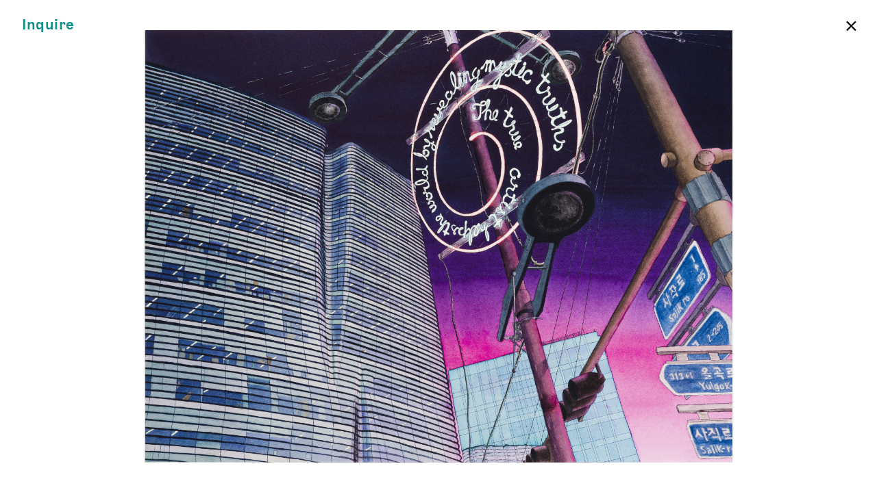

--- FILE ---
content_type: text/html; charset=UTF-8
request_url: https://jamesfuentes.online/seob-kim/neon-12
body_size: 2152
content:

<!DOCTYPE html>
<html lang="en">
<head>
  <meta charset="UTF-8">
  <meta name="viewport" content="width=device-width, initial-scale=1.0, maximum-scale=1.0">
  <meta name="description" content="Founded in 2007 on the Lower East Side, James Fuentes is a contemporary art gallery that presents emerging, mid-career, and established artists and seeks to contextualize their work within a broader cultural and historical context. The gallery represents artists working across all media, including film, video, sound, performance, painting, sculpture, new media, and installation. Our interdisciplinary approach highlights the social and cross-generational diversity of the artists we work with and the historical significance of their work.">
  <meta http-equiv="X-UA-Compatible" content="ie=edge">
  <title>James Fuentes Online | Neon #12</title>
  <meta property="og:title" content="James Fuentes Online | Neon #12" />
  <meta property="og:type" content="art" />
  <meta property="og:url" content="https://jamesfuentes.online/seob-kim/neon-12" />
  <meta property="og:image" content="- 22_09_seobkim_drawings_07.jpg" />
  <script src="https://ajax.googleapis.com/ajax/libs/jquery/3.4.1/jquery.min.js"></script>
  <link rel="icon" href="https://jamesfuentes.online/favicon.ico" type="image/ico" sizes="16x16">
  <link href="https://jamesfuentes.online/assets/css/bundle.css?v=060922" rel="stylesheet">  <script src="https://jamesfuentes.online/assets/js/bundle.js"></script>  <!-- <script src='/ovc/counter.js'></script> -->
  <script src='/chat/chat.js'></script>
  <!-- Global site tag (gtag.js) - Google Analytics -->
  <script async src="https://www.googletagmanager.com/gtag/js?id=UA-164231429-1"></script>
  <script>
    window.dataLayer = window.dataLayer || [];
    function gtag(){dataLayer.push(arguments);}
    gtag('js', new Date());
    gtag('config', 'UA-164231429-1');
  </script>
</head>
<body class="artwork">

  <header>
          <a class="inquire" href="../works/neon-12" data-modal="inquire" data-title="Neon #12" data-artist="Seob Kim" data-exhibition="Seob Kim" data-exurl="https://jamesfuentes.online/seob-kim">Inquire</a>
      <div class="close light">
        <a href="https://jamesfuentes.online/seob-kim">×</a>
      </div>
      </header>

  <div id="grid">
    <div class="inner">
      <div class="col"></div>
      <div class="col"></div>
      <div class="col"></div>
      <div class="col"></div>
      <div class="col"></div>
      <div class="col"></div>
      <div class="col"></div>
      <div class="col"></div>
    </div>
  </div>


<div id="container">

  <section class="detail top">
    <figure>
      <img alt="" src="https://jamesfuentes.online/media/pages/seob-kim/neon-12/4945792ac0-1664653793/22-09-seobkim-drawings-07-1440x-q90.jpg">
    </figure>
          <figcaption class="label light">
                  <span class="medium">Seob Kim</span><br />
                <em>Neon #12</em><br />
        2022<br />
                  <p>Ink, gouache, and watercolor on Saunders Waterford paper</p>                  19.75 &times; 27.125 in (50  &times; 69 cm)
                      </figcaption>
      </section>

  
  
  <div class="column_wrapper">
    
      </div>

</div>

<div class="modal" id="inquire_modal" aria-hidden="true">
  <div id="inquire_header">
  <div class="logotype">
    <a href="https://jamesfuentes.online"><span class="upper">James Fuentes</span> Online</a>
  </div>
  <div class="close light">
    <a href="#">×</a>
  </div>
</div>
<div id="form_wrapper">
  <div id="work">

  </div>
  <div id="form">
    <div class="upper heading">Inquiry Form</div>
              <form method="POST" action="https://jamesfuentes.online/seob-kim/neon-12" id="inquiry">
          <div class="name row">
            <input type="text" name="firstname" id="FNAME" placeholder="FIRST NAME" value="">
            <input type="text" name="lastname" id="LNAME" placeholder="LAST NAME" value="">
          </div>
          <input type="text" name="email" id="EMAIL" placeholder="EMAIL"  value="" required>
          <input type="hidden" name="artworkcaption" id="artworkcaption" value="">
          <input type="hidden" name="artworkurl" id="artworkurl" value="">
          <input type="hidden" name="artwork" id="artwork" value="">
          <input type="hidden" name="artist" id="artist" value="">
          <input type="hidden" name="exhibition" id="exhibition" value="">
          <textarea name="note" id="note" placeholder="NOTE (OPTIONAL)" value=""></textarea>
          <input type="hidden" name="csrf_token" value="71ebd1739fdd1313d93aef6394d4f0d4ba96ae195f523e89fabd1b625016016d">          <input type="text" name="website" class="uniform__potty" tabindex="-1" autocomplete="off">          <button type="button" name="submit" id="submit" value="Submit">Submit</button>
      </form>
      </div>
</div>
</div>

  <footer>
    <div id="chat" class="closed fixed">
  <div class="visitor_msg" id="ovc">
  </div>
  <div class="message_area">
    <div id="chat_area">
    </div>
    <div class="message close light" role="button">
      <a href="#">×</a>
    </div>
    <form id="send_message_area">
      <textarea class="light" id="send_msg" maxlength="60" placeholder="Type here …" rows="1"></textarea>
      <button type="button" value="submit">
        Send
      </button>
    </form>
  </div>
  <!-- <div class="enter" role="button">
    <a href="#">Enter Chat Room</a>
  </div> -->
  <div class="minimize close light" role="button">
    <a href="#">×</a>
  </div>
  <div class="expand_chat" role="button">
    <a href="#">Chat Room</a>
  </div>
  <form id="username">
    <input id="name" type="text" name="username" maxlength="14" placeholder="Enter a username" required>
    <div class="cancel" role="button">
      <a class="light" href="#">×</a>
    </div>
    <button type="button" value="submit">
      Enter
    </button>
  </form>
</div>
  </footer>
  <!-- <script src="http://localhost:35729/livereload.js"></script> -->
</body>
</html>


--- FILE ---
content_type: text/css
request_url: https://jamesfuentes.online/assets/css/bundle.css?v=060922
body_size: 16134
content:
/* Document
 * ========================================================================== */

/**
 * Add border box sizing in all browsers (opinionated).
 */

*,
::before,
::after {
  box-sizing: border-box;
}

/**
 * 1. Add text decoration inheritance in all browsers (opinionated).
 * 2. Add vertical alignment inheritance in all browsers (opinionated).
 */

::before,
::after {
  text-decoration: inherit; /* 1 */
  vertical-align: inherit; /* 2 */
}

/**
 * 1. Use the default cursor in all browsers (opinionated).
 * 2. Change the line height in all browsers (opinionated).
 * 3. Use a 4-space tab width in all browsers (opinionated).
 * 4. Remove the grey highlight on links in iOS (opinionated).
 * 5. Prevent adjustments of font size after orientation changes in
 *    IE on Windows Phone and in iOS.
 * 6. Breaks words to prevent overflow in all browsers (opinionated).
 */

html {
  cursor: default; /* 1 */
  line-height: 1.5; /* 2 */
  -moz-tab-size: 4; /* 3 */
  tab-size: 4; /* 3 */
  -webkit-tap-highlight-color: transparent /* 4 */;
  -ms-text-size-adjust: 100%; /* 5 */
  -webkit-text-size-adjust: 100%; /* 5 */
  word-break: break-word; /* 6 */
}

/* Sections
 * ========================================================================== */

/**
 * Remove the margin in all browsers (opinionated).
 */

body {
  margin: 0;
}

/**
 * Correct the font size and margin on `h1` elements within `section` and
 * `article` contexts in Chrome, Edge, Firefox, and Safari.
 */

h1 {
  font-size: 2em;
  margin: 0.67em 0;
}

/* Grouping content
 * ========================================================================== */

/**
 * Remove the margin on nested lists in Chrome, Edge, IE, and Safari.
 */

dl dl,
dl ol,
dl ul,
ol dl,
ul dl {
  margin: 0;
}

/**
 * Remove the margin on nested lists in Edge 18- and IE.
 */

ol ol,
ol ul,
ul ol,
ul ul {
  margin: 0;
}

/**
 * 1. Add the correct sizing in Firefox.
 * 2. Show the overflow in Edge 18- and IE.
 */

hr {
  height: 0; /* 1 */
  overflow: visible; /* 2 */
}

/**
 * Add the correct display in IE.
 */

main {
  display: block;
}

/**
 * Remove the list style on navigation lists in all browsers (opinionated).
 */

nav ol,
nav ul {
  list-style: none;
  padding: 0;
}

/**
 * 1. Correct the inheritance and scaling of font size in all browsers.
 * 2. Correct the odd `em` font sizing in all browsers.
 */

pre {
  font-family: monospace, monospace; /* 1 */
  font-size: 1em; /* 2 */
}

/* Text-level semantics
 * ========================================================================== */

/**
 * Remove the gray background on active links in IE 10.
 */

a {
  background-color: transparent;
}

/**
 * Add the correct text decoration in Edge 18-, IE, and Safari.
 */

abbr[title] {
  text-decoration: underline;
  text-decoration: underline dotted;
}

/**
 * Add the correct font weight in Chrome, Edge, and Safari.
 */

b,
strong {
  font-weight: bolder;
}

/**
 * 1. Correct the inheritance and scaling of font size in all browsers.
 * 2. Correct the odd `em` font sizing in all browsers.
 */

code,
kbd,
samp {
  font-family: monospace, monospace; /* 1 */
  font-size: 1em; /* 2 */
}

/**
 * Add the correct font size in all browsers.
 */

small {
  font-size: 80%;
}

/* Embedded content
 * ========================================================================== */

/*
 * Change the alignment on media elements in all browsers (opinionated).
 */

audio,
canvas,
iframe,
img,
svg,
video {
  vertical-align: middle;
}

/**
 * Add the correct display in IE 9-.
 */

audio,
video {
  display: inline-block;
}

/**
 * Add the correct display in iOS 4-7.
 */

audio:not([controls]) {
  display: none;
  height: 0;
}

/**
 * Remove the border on iframes in all browsers (opinionated).
 */

iframe {
  border-style: none;
}

/**
 * Remove the border on images within links in IE 10-.
 */

img {
  border-style: none;
}

/**
 * Change the fill color to match the text color in all browsers (opinionated).
 */

svg:not([fill]) {
  fill: currentColor;
}

/**
 * Hide the overflow in IE.
 */

svg:not(:root) {
  overflow: hidden;
}

/* Tabular data
 * ========================================================================== */

/**
 * Collapse border spacing in all browsers (opinionated).
 */

table {
  border-collapse: collapse;
}

/* Forms
 * ========================================================================== */

/**
 * Remove the margin on controls in Safari.
 */

button,
input,
select {
  margin: 0;
}

/**
 * 1. Show the overflow in IE.
 * 2. Remove the inheritance of text transform in Edge 18-, Firefox, and IE.
 */

button {
  overflow: visible; /* 1 */
  text-transform: none; /* 2 */
}

/**
 * Correct the inability to style buttons in iOS and Safari.
 */

button,
[type="button"],
[type="reset"],
[type="submit"] {
  -webkit-appearance: button;
}

/**
 * 1. Change the inconsistent appearance in all browsers (opinionated).
 * 2. Correct the padding in Firefox.
 */

fieldset {
  border: 1px solid #a0a0a0; /* 1 */
  padding: 0.35em 0.75em 0.625em; /* 2 */
}

/**
 * Show the overflow in Edge 18- and IE.
 */

input {
  overflow: visible;
}

/**
 * 1. Correct the text wrapping in Edge 18- and IE.
 * 2. Correct the color inheritance from `fieldset` elements in IE.
 */

legend {
  color: inherit; /* 2 */
  display: table; /* 1 */
  max-width: 100%; /* 1 */
  white-space: normal; /* 1 */
}

/**
 * 1. Add the correct display in Edge 18- and IE.
 * 2. Add the correct vertical alignment in Chrome, Edge, and Firefox.
 */

progress {
  display: inline-block; /* 1 */
  vertical-align: baseline; /* 2 */
}

/**
 * Remove the inheritance of text transform in Firefox.
 */

select {
  text-transform: none;
}

/**
 * 1. Remove the margin in Firefox and Safari.
 * 2. Remove the default vertical scrollbar in IE.
 * 3. Change the resize direction in all browsers (opinionated).
 */

textarea {
  margin: 0; /* 1 */
  overflow: auto; /* 2 */
  resize: vertical; /* 3 */
}

/**
 * Remove the padding in IE 10-.
 */

[type="checkbox"],
[type="radio"] {
  padding: 0;
}

/**
 * 1. Correct the odd appearance in Chrome, Edge, and Safari.
 * 2. Correct the outline style in Safari.
 */

[type="search"] {
  -webkit-appearance: textfield; /* 1 */
  outline-offset: -2px; /* 2 */
}

/**
 * Correct the cursor style of increment and decrement buttons in Safari.
 */

::-webkit-inner-spin-button,
::-webkit-outer-spin-button {
  height: auto;
}

/**
 * Correct the text style of placeholders in Chrome, Edge, and Safari.
 */

::-webkit-input-placeholder {
  color: inherit;
  opacity: 0.54;
}

/**
 * Remove the inner padding in Chrome, Edge, and Safari on macOS.
 */

::-webkit-search-decoration {
  -webkit-appearance: none;
}

/**
 * 1. Correct the inability to style upload buttons in iOS and Safari.
 * 2. Change font properties to `inherit` in Safari.
 */

::-webkit-file-upload-button {
  -webkit-appearance: button; /* 1 */
  font: inherit; /* 2 */
}

/**
 * Remove the inner border and padding of focus outlines in Firefox.
 */

::-moz-focus-inner {
  border-style: none;
  padding: 0;
}

/**
 * Restore the focus outline styles unset by the previous rule in Firefox.
 */

:-moz-focusring {
  outline: 1px dotted ButtonText;
}

/**
 * Remove the additional :invalid styles in Firefox.
 */

:-moz-ui-invalid {
  box-shadow: none;
}

/* Interactive
 * ========================================================================== */

/*
 * Add the correct display in Edge 18- and IE.
 */

details {
  display: block;
}

/*
 * Add the correct styles in Edge 18-, IE, and Safari.
 */

dialog {
  background-color: white;
  border: solid;
  color: black;
  display: block;
  height: -moz-fit-content;
  height: -webkit-fit-content;
  height: fit-content;
  left: 0;
  margin: auto;
  padding: 1em;
  position: absolute;
  right: 0;
  width: -moz-fit-content;
  width: -webkit-fit-content;
  width: fit-content;
}

dialog:not([open]) {
  display: none;
}

/*
 * Add the correct display in all browsers.
 */

summary {
  display: list-item;
}

/* Scripting
 * ========================================================================== */

/**
 * Add the correct display in IE 9-.
 */

canvas {
  display: inline-block;
}

/**
 * Add the correct display in IE.
 */

template {
  display: none;
}

/* User interaction
 * ========================================================================== */

/*
 * 1. Remove the tapping delay in IE 10.
 * 2. Remove the tapping delay on clickable elements
      in all browsers (opinionated).
 */

a,
area,
button,
input,
label,
select,
summary,
textarea,
[tabindex] {
  -ms-touch-action: manipulation; /* 1 */
  touch-action: manipulation; /* 2 */
}

/**
 * Add the correct display in IE 10-.
 */

[hidden] {
  display: none;
}

/* Accessibility
 * ========================================================================== */

/**
 * Change the cursor on busy elements in all browsers (opinionated).
 */

[aria-busy="true"] {
  cursor: progress;
}

/*
 * Change the cursor on control elements in all browsers (opinionated).
 */

[aria-controls] {
  cursor: pointer;
}

/*
 * Change the cursor on disabled, not-editable, or otherwise
 * inoperable elements in all browsers (opinionated).
 */

[aria-disabled="true"],
[disabled] {
  cursor: not-allowed;
}

/*
 * Change the display on visually hidden accessible elements
 * in all browsers (opinionated).
 */

[aria-hidden="false"][hidden] {
  display: initial;
}

[aria-hidden="false"][hidden]:not(:focus) {
  clip: rect(0, 0, 0, 0);
  position: absolute;
}

/**
 * Use the default user interface font in all browsers (opinionated).
 */

html {
  font-family:
    system-ui,
    /* macOS 10.11-10.12 */ -apple-system,
    /* Windows 6+ */ "Segoe UI",
    /* Android 4+ */ "Roboto",
    /* Ubuntu 10.10+ */ "Ubuntu",
    /* Gnome 3+ */ "Cantarell",
    /* KDE Plasma 5+ */ "Noto Sans",
    /* fallback */ sans-serif,
    /* macOS emoji */ "Apple Color Emoji",
    /* Windows emoji */ "Segoe UI Emoji",
    /* Windows emoji */ "Segoe UI Symbol",
    /* Linux emoji */ "Noto Color Emoji";
}

/**
 * Use the default monospace user interface font in all browsers (opinionated).
 */

code,
kbd,
samp,
pre {
  font-family:
    /* macOS 10.10+ */ "Menlo",
    /* Windows 6+ */ "Consolas",
    /* Android 4+ */ "Roboto Mono",
    /* Ubuntu 10.10+ */ "Ubuntu Monospace",
    /* KDE Plasma 5+ */ "Noto Mono",
    /* KDE Plasma 4+ */ "Oxygen Mono",
    /* Linux/OpenOffice fallback */ "Liberation Mono",
    /* fallback */ monospace,
    /* macOS emoji */ "Apple Color Emoji",
    /* Windows emoji */ "Segoe UI Emoji",
    /* Windows emoji */ "Segoe UI Symbol",
    /* Linux emoji */ "Noto Color Emoji";
}

/**
 * 1. Change the inconsistent appearance in all browsers (opinionated).
 * 2. Add typography inheritance in all browsers (opinionated).
 */

button,
input,
select,
textarea {
  background-color: transparent; /* 1 */
  border: 1px solid WindowFrame; /* 1 */
  color: inherit; /* 1 */
  font: inherit; /* 2 */
  letter-spacing: inherit; /* 2 */
  padding: 0.25em 0.375em; /* 1 */
}

/**
 * Change the inconsistent appearance in all browsers (opinionated).
 */

select {
  -moz-appearance: none;
  -webkit-appearance: none;
  background: url("data:image/svg+xml;charset=utf-8,%3Csvg xmlns='http://www.w3.org/2000/svg' width='16' height='4'%3E%3Cpath d='M4 0h6L7 4'/%3E%3C/svg%3E") no-repeat right center / 1em;
  border-radius: 0;
  padding-right: 1em;
}

/**
 * Change the inconsistent appearance in IE (opinionated).
 */

::-ms-expand {
  display: none;
}

/**
 * Correct the inconsistent appearance in IE (opinionated).
 */

:-ms-input-placeholder {
  color: rgba(0, 0, 0, 0.54);
}

#grid{position:fixed;z-index:10001;top:0;left:0;padding:1.25rem 1.5rem;pointer-events:none;display:none}#grid.show{display:block}#grid .inner{padding:0 1.5rem;display:-webkit-box;display:-webkit-flex;display:-ms-flexbox;display:flex;border-top:1px solid #ff0;border-right:1px solid #ff0;border-left:1px solid #ff0}#grid .col{-webkit-box-orient:vertical;-webkit-box-direction:normal;-webkit-flex-direction:column;-ms-flex-direction:column;flex-direction:column;border-right:1px solid red;border-left:1px solid red;height:100vh;width:calc(10.237vw - .61422rem);margin-right:calc(2.586vw - .15516rem)}#grid .col:last-of-type{margin-right:0}@font-face{font-family:Marfa;font-style:normal;font-weight:400;src:url(/../fonts/MarfaPre-Medium.woff);src:url(/../fonts/MarfaPre-Medium.woff2)}@font-face{font-family:Marfa;font-style:italic;font-weight:400;src:url(/../fonts/MarfaPre-MediumItalic.woff);src:url(/../fonts/MarfaPre-MediumItalic.woff2)}@font-face{font-family:Marfa-Light;font-style:normal;font-weight:400;src:url(/../fonts/MarfaPre-Light.woff);src:url(/../fonts/MarfaPre-Light.woff2)}@font-face{font-family:Marfa-Light;font-style:italic;font-weight:400;src:url(/../fonts/MarfaPre-LightItalic.woff);src:url(/../fonts/MarfaPre-LightItalic.woff2)}@font-face{font-family:MOD;font-style:normal;font-weight:400;src:url(/../fonts/james_fontes-MOD_web.woff);src:url(/../fonts/james_fontes-MOD_web.woff2)}@font-face{font-family:Amsterdam;font-style:normal;font-weight:400;src:url(/../fonts/amsterdam-webfont.woff);src:url(/../fonts/amsterdam-webfont.woff2)}body,html{font-size:21px;line-height:1.25rem;font-family:Marfa,arial,sans-serif}h1{font-size:1rem;font-weight:400;text-transform:uppercase;margin:0 auto 1.25rem;text-align:center}::-moz-selection{color:#0e8f87;background:#000}::selection{color:#0e8f87;background:#000}strong{font-family:Marfa,sans-serif;font-weight:400}a{text-decoration:none;color:#000;-webkit-transition:color .2s ease-in-out,background-color .2s ease-in-out,opacity .2s ease-in-out,text-shadow .2s ease-in-out,-webkit-box-shadow .2s ease-in-out,-webkit-filter .2s ease-in-out;transition:color .2s ease-in-out,background-color .2s ease-in-out,opacity .2s ease-in-out,text-shadow .2s ease-in-out,-webkit-box-shadow .2s ease-in-out,-webkit-filter .2s ease-in-out;-o-transition:color .2s ease-in-out,background-color .2s ease-in-out,opacity .2s ease-in-out,box-shadow .2s ease-in-out,text-shadow .2s ease-in-out,filter .2s ease-in-out;transition:color .2s ease-in-out,background-color .2s ease-in-out,opacity .2s ease-in-out,box-shadow .2s ease-in-out,text-shadow .2s ease-in-out,filter .2s ease-in-out;transition:color .2s ease-in-out,background-color .2s ease-in-out,opacity .2s ease-in-out,box-shadow .2s ease-in-out,text-shadow .2s ease-in-out,filter .2s ease-in-out,-webkit-box-shadow .2s ease-in-out,-webkit-filter .2s ease-in-out}a:hover{text-shadow:.15rem .15rem .15rem rgba(68,68,68,.6)}a.linkarea:hover{text-shadow:none}p{font-family:Marfa-Light,sans-serif}.d-none{display:none}.title,.upper{text-transform:uppercase}.medium{font-family:Marfa,sans-serif}.light{font-family:Marfa-Light,sans-serif}.hide,.mobile{display:none!important}.hidden{opacity:0}.inquire{color:#0e8f87}.close{position:absolute;right:1.25rem;line-height:1;font-size:1.55rem}.upcoming{color:#000}.countdown{height:1rem}ul.exhibitions{padding:0}ul.exhibitions li{list-style:none}button:focus,input:focus{outline:none}@media (max-device-width:992px)and (-webkit-min-device-pixel-ratio:2),only screen and (max-width:768px){body,html{font-size:14px}.desktop{display:none!important}.mobile{display:inherit}.close{line-height:.75}}.noscroll{overflow:hidden}#container img{opacity:0;-webkit-transition:opacity .3s ease-in-out;-o-transition:opacity .3s ease-in-out;transition:opacity .3s ease-in-out}#container img.loaded{opacity:1}#container section{padding:1.25rem 1.5rem 0}#container section.introduction{padding-bottom:0}#container section.works{padding-top:5rem}#inquire_header,header{border-bottom:3px solid #0e8f87;padding:1.25rem 1.5rem 0;line-height:1;letter-spacing:.02rem;overflow:hidden}#inquire_header.open,header.open{padding-bottom:0}#inquire_header .logolink,header .logolink{display:none}#inquire_header .contact,header .contact{position:absolute;right:1.5rem;top:1.25rem}#inquire_header .contact .close,header .contact .close{right:0;top:-3px}#inquire_header .contact a,header .contact a{color:#0e8f87}#inquire_header .contact_info,header .contact_info{opacity:0;margin-top:1.25rem;width:100vw;padding:1.25rem 1.5rem 0;border-top:3px solid #0e8f87;color:#0e8f87;margin-left:-1.5rem;-webkit-transition:opacity .3s ease-in-out;-o-transition:opacity .3s ease-in-out;transition:opacity .3s ease-in-out}#inquire_header .contact_info.open,header .contact_info.open{opacity:1}#inquire_header .contact_info p,header .contact_info p{line-height:1.2;margin-top:0;margin-bottom:1.25rem}#inquire_header .contact_info a,header .contact_info a{color:#0e8f87;font-family:Marfa,sans-serif}#inquire_header .contact_info .banner,header .contact_info .banner{margin-left:-1.5rem;width:100vw;overflow:hidden}#inquire_header{padding-bottom:1.25rem}@media (max-device-width:992px)and (-webkit-min-device-pixel-ratio:2),only screen and (max-width:768px){#inquire_header,header{padding-bottom:1.25rem;border-bottom:2px solid #0e8f87}#inquire_header .contact,#inquire_header .contact_info,header .contact,header .contact_info{display:none}}#container section.footer{padding:0;color:#0e8f87}#container section.footer a{color:#0e8f87}#container section.footer div{padding:1.25rem 1.5rem}#container section.footer h1,#container section.footer ul{padding:0 1.5rem}#container section.footer ul{margin:0}#container section.footer ul li{padding:0 0 1.25rem}#container section.footer .contact_info{padding-top:6rem;padding-bottom:0}#container section.footer .exhibitions_footer{position:absolute;bottom:0;padding:1.5rem 0 0}#container section.footer .exhibitions_footer h1,#container section.footer .exhibitions_footer ul{-webkit-transition:opacity .3s ease-in-out;-o-transition:opacity .3s ease-in-out;transition:opacity .3s ease-in-out;opacity:0}#container section.footer .exhibitions_footer.open *{opacity:1}#container section.footer .exhibitions_footer ul.past{-webkit-columns:2;-moz-columns:2;column-count:2;-webkit-column-fill:balance;-moz-column-fill:balance;column-fill:balance;-webkit-column-gap:1.25rem;-moz-column-gap:1.25rem;column-gap:1.25rem}#container section.footer .exhibitions_footer ul.past li{display:inline-block;width:100%}#container section.footer .exhibitions_footer .banner_link,#container section.footer .exhibitions_footer .banner_link a{opacity:1}.banner{padding:0!important;border-top:3px solid #0e8f87;text-align:center}.banner .banner_link{text-align:center;padding:1.25rem 1.5rem;float:left;width:50vw}.banner .banner_link:nth-child(2n){border-left:3px solid #0e8f87}.banner .banner_link.full{border-top:3px solid #0e8f87;width:100vw;clear:both}.banner.exhibitions{overflow:hidden;position:relative}.banner.exhibitions .close.light{position:relative;right:auto}@media (max-device-width:992px)and (-webkit-min-device-pixel-ratio:2),only screen and (max-width:768px){#container section.footer .banner{border-top:0}#container section.footer .banner.exhibitions,#container section.footer .banner:first-of-type{border-top:2px solid #0e8f87}#container section.footer .banner .banner_link{padding:1.25rem 1rem;width:100vw;border-left:0;border-right:0;border-top:2px solid #0e8f87}}#chat{position:fixed;bottom:0;left:0;width:100vw;background:#fff;display:-webkit-box;display:-webkit-flex;display:-ms-flexbox;display:flex;-webkit-box-pack:justify;-webkit-justify-content:space-between;-ms-flex-pack:justify;justify-content:space-between;border-top:3px solid #0e8f87;line-height:1;letter-spacing:.02rem;z-index:20000;-webkit-transition:all .3s ease-in-out;-o-transition:all .3s ease-in-out;transition:all .3s ease-in-out;height:calc(3.75rem + 2px)}#chat .message_area{display:none}#chat.closed,#chat.fixed{bottom:-15vh}#chat.closed .expand_chat,#chat.fixed .expand_chat{opacity:1;pointer-events:all}#chat.bottom .expand_chat{opacity:0}#chat.inview{height:50vh}#chat.inview .message_area{display:block;overflow:scroll;width:100%;padding-top:1.25rem;padding-left:1.5rem}#chat.inview .message_area form#send_message_area{opacity:1;pointer-events:all;display:-webkit-box;display:-webkit-flex;display:-ms-flexbox;display:flex}#chat.inview .message_area form#send_message_area textarea#send_msg{width:calc(76.94vw + 1.3836rem);resize:none}#chat.inview .message_area form#send_message_area textarea#send_msg::-webkit-input-placeholder{font-style:italic}#chat.inview .message_area form#send_message_area textarea#send_msg::-moz-placeholder{font-style:italic}#chat.inview .message_area form#send_message_area textarea#send_msg:-ms-input-placeholder{font-style:italic}#chat.inview .message_area form#send_message_area textarea#send_msg::-ms-input-placeholder{font-style:italic}#chat.inview .message_area form#send_message_area textarea#send_msg::placeholder{font-style:italic}#chat.inview .message_area form#send_message_area button{width:calc(20.474vw - 1.22844rem + 2.586vw - .15516rem)}#chat.inview .message_area #chat_area{padding-bottom:6.5rem}#chat.inview .message_area #chat_area p{color:#0e8f87;margin-top:0;margin-bottom:1.25rem}#chat.inview .message_area #chat_area .time{color:#000;font-size:.75rem;line-height:1.2;margin-left:.25rem}#chat .expand_chat{-webkit-transition:all .3s ease-in-out;-o-transition:all .3s ease-in-out;transition:all .3s ease-in-out;opacity:0;text-shadow:.15rem .15rem .15rem rgba(68,68,68,.6);position:fixed;bottom:1.25rem;right:0;pointer-events:none}#chat .expand_chat:hover a{text-shadow:none}#chat .enter a,#chat .expand_chat a,#chat .visitor_msg{color:#0e8f87;line-height:1.2rem;padding:1.25rem 1.5rem}#chat .close,#chat .enter{padding-top:1.25rem;opacity:0;-webkit-transition:opacity .3s ease-in-out;-o-transition:opacity .3s ease-in-out;transition:opacity .3s ease-in-out}#chat .close{line-height:1.375rem}#chat .close.message{opacity:1;top:0}#chat .enter{position:absolute;right:2.25rem}#chat:hover .close,#chat:hover .enter{opacity:1}#chat form#send_message_area,#chat form#username{opacity:0;-webkit-transition:opacity .3s ease-in-out,background-color .3s ease-in-out;-o-transition:opacity .3s ease-in-out,background-color .3s ease-in-out;transition:opacity .3s ease-in-out,background-color .3s ease-in-out;pointer-events:none;width:100vw;position:absolute;background-color:#fff;display:-webkit-box;display:-webkit-flex;display:-ms-flexbox;display:flex;border-top:3px solid #0e8f87;left:0;bottom:0}#chat form#send_message_area.show,#chat form#username.show{pointer-events:all;opacity:1}#chat form#send_message_area .cancel,#chat form#username .cancel{opacity:1;position:absolute;bottom:1.2rem;left:calc(50vw - 2rem)}#chat form#send_message_area .cancel a,#chat form#username .cancel a{font-size:1.5rem;line-height:0;color:#0e8f87;margin-top:.25rem}#chat form#send_message_area button[value=submit],#chat form#send_message_area input[type=submit],#chat form#send_message_area input[type=text],#chat form#send_message_area textarea#send_msg,#chat form#username button[value=submit],#chat form#username input[type=submit],#chat form#username input[type=text],#chat form#username textarea#send_msg{width:50vw;padding:1.25rem 1.5rem;border:none;-webkit-transition:color .2s ease-in-out,background-color .2s ease-in-out,opacity .2s ease-in-out,text-shadow .2s ease-in-out,-webkit-box-shadow .2s ease-in-out,-webkit-filter .2s ease-in-out;transition:color .2s ease-in-out,background-color .2s ease-in-out,opacity .2s ease-in-out,text-shadow .2s ease-in-out,-webkit-box-shadow .2s ease-in-out,-webkit-filter .2s ease-in-out;-o-transition:color .2s ease-in-out,background-color .2s ease-in-out,opacity .2s ease-in-out,box-shadow .2s ease-in-out,text-shadow .2s ease-in-out,filter .2s ease-in-out;transition:color .2s ease-in-out,background-color .2s ease-in-out,opacity .2s ease-in-out,box-shadow .2s ease-in-out,text-shadow .2s ease-in-out,filter .2s ease-in-out;transition:color .2s ease-in-out,background-color .2s ease-in-out,opacity .2s ease-in-out,box-shadow .2s ease-in-out,text-shadow .2s ease-in-out,filter .2s ease-in-out,-webkit-box-shadow .2s ease-in-out,-webkit-filter .2s ease-in-out}#chat form#send_message_area input[type=text],#chat form#send_message_area textarea#send_msg,#chat form#username input[type=text],#chat form#username textarea#send_msg{-webkit-box-shadow:inset .1rem .1rem .5rem rgba(68,68,68,.6);box-shadow:inset .1rem .1rem .5rem rgba(68,68,68,.6)}#chat form#send_message_area input[type=text]::-webkit-input-placeholder,#chat form#send_message_area textarea#send_msg::-webkit-input-placeholder,#chat form#username input[type=text]::-webkit-input-placeholder,#chat form#username textarea#send_msg::-webkit-input-placeholder{color:#0e8f87;opacity:1}#chat form#send_message_area input[type=text]::-moz-placeholder,#chat form#send_message_area textarea#send_msg::-moz-placeholder,#chat form#username input[type=text]::-moz-placeholder,#chat form#username textarea#send_msg::-moz-placeholder{color:#0e8f87;opacity:1}#chat form#send_message_area input[type=text]:-ms-input-placeholder,#chat form#send_message_area textarea#send_msg:-ms-input-placeholder,#chat form#username input[type=text]:-ms-input-placeholder,#chat form#username textarea#send_msg:-ms-input-placeholder{color:#0e8f87;opacity:1}#chat form#send_message_area input[type=text]::-ms-input-placeholder,#chat form#send_message_area textarea#send_msg::-ms-input-placeholder,#chat form#username input[type=text]::-ms-input-placeholder,#chat form#username textarea#send_msg::-ms-input-placeholder{color:#0e8f87;opacity:1}#chat form#send_message_area input[type=text]::placeholder,#chat form#send_message_area textarea#send_msg::placeholder,#chat form#username input[type=text]::placeholder,#chat form#username textarea#send_msg::placeholder{color:#0e8f87;opacity:1}#chat form#send_message_area input[type=text]:focus,#chat form#send_message_area textarea#send_msg:focus,#chat form#username input[type=text]:focus,#chat form#username textarea#send_msg:focus{outline:none}#chat form#send_message_area input[type=text]:-webkit-autofill,#chat form#send_message_area input[type=text]:-webkit-autofill:active,#chat form#send_message_area input[type=text]:-webkit-autofill:focus,#chat form#send_message_area input[type=text]:-webkit-autofill:hover,#chat form#send_message_area textarea#send_msg:-webkit-autofill,#chat form#send_message_area textarea#send_msg:-webkit-autofill:active,#chat form#send_message_area textarea#send_msg:-webkit-autofill:focus,#chat form#send_message_area textarea#send_msg:-webkit-autofill:hover,#chat form#username input[type=text]:-webkit-autofill,#chat form#username input[type=text]:-webkit-autofill:active,#chat form#username input[type=text]:-webkit-autofill:focus,#chat form#username input[type=text]:-webkit-autofill:hover,#chat form#username textarea#send_msg:-webkit-autofill,#chat form#username textarea#send_msg:-webkit-autofill:active,#chat form#username textarea#send_msg:-webkit-autofill:focus,#chat form#username textarea#send_msg:-webkit-autofill:hover{-webkit-box-shadow:0 0 0 3rem #000 inset!important;box-shadow:inset 0 0 0 3rem #000!important;-webkit-text-fill-color:#0e8f87!important;background-clip:content-box!important}#chat form#send_message_area input[type=text]:placeholder-shown,#chat form#send_message_area textarea#send_msg:placeholder-shown,#chat form#username input[type=text]:placeholder-shown,#chat form#username textarea#send_msg:placeholder-shown{background-color:#fff}#chat form#send_message_area input[type=text]:hover,#chat form#send_message_area input[type=text]:not(:placeholder-shown),#chat form#send_message_area textarea#send_msg:hover,#chat form#send_message_area textarea#send_msg:not(:placeholder-shown),#chat form#username input[type=text]:hover,#chat form#username input[type=text]:not(:placeholder-shown),#chat form#username textarea#send_msg:hover,#chat form#username textarea#send_msg:not(:placeholder-shown){background:#000;color:#0e8f87;-webkit-box-shadow:none;box-shadow:none}#chat form#send_message_area input[type=text]:hover::-webkit-input-placeholder,#chat form#send_message_area input[type=text]:not(:placeholder-shown)::-webkit-input-placeholder,#chat form#send_message_area textarea#send_msg:hover::-webkit-input-placeholder,#chat form#send_message_area textarea#send_msg:not(:placeholder-shown)::-webkit-input-placeholder,#chat form#username input[type=text]:hover::-webkit-input-placeholder,#chat form#username input[type=text]:not(:placeholder-shown)::-webkit-input-placeholder,#chat form#username textarea#send_msg:hover::-webkit-input-placeholder,#chat form#username textarea#send_msg:not(:placeholder-shown)::-webkit-input-placeholder{color:#0e8f87}#chat form#send_message_area input[type=text]:hover::-moz-placeholder,#chat form#send_message_area input[type=text]:not(:placeholder-shown)::-moz-placeholder,#chat form#send_message_area textarea#send_msg:hover::-moz-placeholder,#chat form#send_message_area textarea#send_msg:not(:placeholder-shown)::-moz-placeholder,#chat form#username input[type=text]:hover::-moz-placeholder,#chat form#username input[type=text]:not(:placeholder-shown)::-moz-placeholder,#chat form#username textarea#send_msg:hover::-moz-placeholder,#chat form#username textarea#send_msg:not(:placeholder-shown)::-moz-placeholder{color:#0e8f87}#chat form#send_message_area input[type=text]:hover:-ms-input-placeholder,#chat form#send_message_area input[type=text]:not(:placeholder-shown):-ms-input-placeholder,#chat form#send_message_area textarea#send_msg:hover:-ms-input-placeholder,#chat form#send_message_area textarea#send_msg:not(:placeholder-shown):-ms-input-placeholder,#chat form#username input[type=text]:hover:-ms-input-placeholder,#chat form#username input[type=text]:not(:placeholder-shown):-ms-input-placeholder,#chat form#username textarea#send_msg:hover:-ms-input-placeholder,#chat form#username textarea#send_msg:not(:placeholder-shown):-ms-input-placeholder{color:#0e8f87}#chat form#send_message_area input[type=text]:hover::-ms-input-placeholder,#chat form#send_message_area input[type=text]:not(:placeholder-shown)::-ms-input-placeholder,#chat form#send_message_area textarea#send_msg:hover::-ms-input-placeholder,#chat form#send_message_area textarea#send_msg:not(:placeholder-shown)::-ms-input-placeholder,#chat form#username input[type=text]:hover::-ms-input-placeholder,#chat form#username input[type=text]:not(:placeholder-shown)::-ms-input-placeholder,#chat form#username textarea#send_msg:hover::-ms-input-placeholder,#chat form#username textarea#send_msg:not(:placeholder-shown)::-ms-input-placeholder{color:#0e8f87}#chat form#send_message_area input[type=text]:hover::placeholder,#chat form#send_message_area input[type=text]:not(:placeholder-shown)::placeholder,#chat form#send_message_area textarea#send_msg:hover::placeholder,#chat form#send_message_area textarea#send_msg:not(:placeholder-shown)::placeholder,#chat form#username input[type=text]:hover::placeholder,#chat form#username input[type=text]:not(:placeholder-shown)::placeholder,#chat form#username textarea#send_msg:hover::placeholder,#chat form#username textarea#send_msg:not(:placeholder-shown)::placeholder{color:#0e8f87}#chat form#send_message_area input[type=text].alert,#chat form#send_message_area textarea#send_msg.alert,#chat form#username input[type=text].alert,#chat form#username textarea#send_msg.alert{background-color:#000}#chat form#send_message_area button[value=submit],#chat form#send_message_area input[type=submit],#chat form#username button[value=submit],#chat form#username input[type=submit]{width:50vw;border-left:3px solid #0e8f87}#chat form#send_message_area button[value=submit]:hover,#chat form#send_message_area input[type=submit]:hover,#chat form#username button[value=submit]:hover,#chat form#username input[type=submit]:hover{cursor:pointer;color:#000;background:#0e8f87}body.artwork #chat,body.homepage #chat{display:none}@media (max-device-width:992px)and (-webkit-min-device-pixel-ratio:2),only screen and (max-width:768px){#chat{border-top:2px solid #0e8f87}#chat .close{opacity:1}#chat .enter{display:none}#chat .expand_chat a{padding:1.25rem 1.5rem}#chat.inview .message_area form#send_message_area button{width:50vw}}.modal{opacity:0;-webkit-transition:.3s ease-in-out;-o-transition:.3s ease-in-out;transition:.3s ease-in-out;z-index:30000;width:100vw;height:100vh;background:#fff;position:fixed;top:0;pointer-events:none;overflow-y:scroll}.modal.show{opacity:1;pointer-events:all}.modal .close{top:1.1rem}.modal#inquire_modal{z-index:30001;overflow-y:hidden}.modal#inquire_modal #inquire_header .logotype a{color:#0e8f87}.modal#inquire_modal #form_wrapper{display:-webkit-box;display:-webkit-flex;display:-ms-flexbox;display:flex;height:100%}.modal#inquire_modal #form_wrapper.success{-webkit-box-orient:vertical;-webkit-box-direction:normal;-webkit-flex-direction:column;-ms-flex-direction:column;flex-direction:column;padding:1.25rem 1.5rem;text-align:center}.modal#inquire_modal #form_wrapper.success p{margin-bottom:0}.modal#inquire_modal #form_wrapper.success a,.modal#inquire_modal #form_wrapper.success h1.title{color:#0e8f87}.modal#inquire_modal #form_wrapper #form,.modal#inquire_modal #form_wrapper #work{width:50vw}.modal#inquire_modal #form_wrapper #work{display:-webkit-box;display:-webkit-flex;display:-ms-flexbox;display:flex;-webkit-box-align:center;-webkit-align-items:center;-ms-flex-align:center;align-items:center;border-right:3px solid #0e8f87}.modal#inquire_modal #form_wrapper #work section.detail{display:-webkit-box;display:-webkit-flex;display:-ms-flexbox;display:flex;-webkit-box-orient:vertical;-webkit-box-direction:normal;-webkit-flex-direction:column;-ms-flex-direction:column;flex-direction:column;width:calc(20.474vw - 1.22844rem + 2.586vw - .15516rem);margin:auto}.modal#inquire_modal #form_wrapper #work section.detail figure{height:inherit;padding:0 0 .5rem;margin:0}.modal#inquire_modal #form_wrapper #work section.detail figure img{width:100%}.modal#inquire_modal #form_wrapper #work section.detail figcaption{line-height:1.2;font-size:.75rem;text-align:center}.modal#inquire_modal #form_wrapper #work section.detail figcaption p{margin:0}.modal#inquire_modal #form_wrapper #work section.detail figcaption,.modal#inquire_modal #form_wrapper #work section.detail figure{width:auto}.modal#inquire_modal #form_wrapper #form{border-top:0;position:relative;display:-webkit-box;display:-webkit-flex;display:-ms-flexbox;display:flex;-webkit-box-orient:vertical;-webkit-box-direction:normal;-webkit-flex-direction:column;-ms-flex-direction:column;flex-direction:column;height:calc(100vh - 3.5rem)}.modal#inquire_modal #form_wrapper #form .heading{text-align:center;padding:1.25rem 1.5rem;color:#000;border-bottom:3px solid #0e8f87}.modal#inquire_modal #form_wrapper #form form{-webkit-box-orient:vertical;-webkit-box-direction:normal;-webkit-flex-flow:column;-ms-flex-flow:column;flex-flow:column;-webkit-box-flex:1;-webkit-flex:1;-ms-flex:1;flex:1}.modal#inquire_modal #form_wrapper #form form,.modal#inquire_modal #form_wrapper #form form .name.row,.modal#inquire_modal #form_wrapper #form form textarea{display:-webkit-box;display:-webkit-flex;display:-ms-flexbox;display:flex}.modal#inquire_modal #form_wrapper #form form textarea{background:#fff;color:#0e8f87;-webkit-box-shadow:inset .1rem .1rem .5rem rgba(68,68,68,.6);box-shadow:inset .1rem .1rem .5rem rgba(68,68,68,.6);-webkit-box-flex:1;-webkit-flex:1;-ms-flex:1;flex:1;font-size:1rem;padding:1.25rem 1.5rem;-webkit-transition:color .2s ease-in-out,background-color .2s ease-in-out,opacity .2s ease-in-out,text-shadow .2s ease-in-out,-webkit-box-shadow .2s ease-in-out,-webkit-filter .2s ease-in-out;transition:color .2s ease-in-out,background-color .2s ease-in-out,opacity .2s ease-in-out,text-shadow .2s ease-in-out,-webkit-box-shadow .2s ease-in-out,-webkit-filter .2s ease-in-out;-o-transition:color .2s ease-in-out,background-color .2s ease-in-out,opacity .2s ease-in-out,box-shadow .2s ease-in-out,text-shadow .2s ease-in-out,filter .2s ease-in-out;transition:color .2s ease-in-out,background-color .2s ease-in-out,opacity .2s ease-in-out,box-shadow .2s ease-in-out,text-shadow .2s ease-in-out,filter .2s ease-in-out;transition:color .2s ease-in-out,background-color .2s ease-in-out,opacity .2s ease-in-out,box-shadow .2s ease-in-out,text-shadow .2s ease-in-out,filter .2s ease-in-out,-webkit-box-shadow .2s ease-in-out,-webkit-filter .2s ease-in-out;resize:none;overflow:auto;border:0;border-top:3px solid #0e8f87}.modal#inquire_modal #form_wrapper #form form textarea:focus{outline:0}.modal#inquire_modal #form_wrapper #form form textarea::-webkit-input-placeholder{color:#0e8f87;opacity:1}.modal#inquire_modal #form_wrapper #form form textarea::-moz-placeholder{color:#0e8f87;opacity:1}.modal#inquire_modal #form_wrapper #form form textarea:-ms-input-placeholder{color:#0e8f87;opacity:1}.modal#inquire_modal #form_wrapper #form form textarea::-ms-input-placeholder{color:#0e8f87;opacity:1}.modal#inquire_modal #form_wrapper #form form textarea::placeholder{color:#0e8f87;opacity:1}.modal#inquire_modal #form_wrapper #form form textarea:-webkit-autofill,.modal#inquire_modal #form_wrapper #form form textarea:-webkit-autofill:active,.modal#inquire_modal #form_wrapper #form form textarea:-webkit-autofill:focus,.modal#inquire_modal #form_wrapper #form form textarea:-webkit-autofill:hover{-webkit-box-shadow:0 0 0 3rem #000 inset!important;box-shadow:inset 0 0 0 3rem #000!important;-webkit-text-fill-color:#0e8f87!important;background-clip:content-box!important}.modal#inquire_modal #form_wrapper #form form textarea:placeholder-shown{background:#fff}.modal#inquire_modal #form_wrapper #form form textarea:hover,.modal#inquire_modal #form_wrapper #form form textarea:not(:placeholder-shown){background:#000;color:#0e8f87;-webkit-box-shadow:none;box-shadow:none}.modal#inquire_modal #form_wrapper #form form textarea:hover::-webkit-input-placeholder,.modal#inquire_modal #form_wrapper #form form textarea:not(:placeholder-shown)::-webkit-input-placeholder{color:#0e8f87}.modal#inquire_modal #form_wrapper #form form textarea:hover::-moz-placeholder,.modal#inquire_modal #form_wrapper #form form textarea:not(:placeholder-shown)::-moz-placeholder{color:#0e8f87}.modal#inquire_modal #form_wrapper #form form textarea:hover:-ms-input-placeholder,.modal#inquire_modal #form_wrapper #form form textarea:not(:placeholder-shown):-ms-input-placeholder{color:#0e8f87}.modal#inquire_modal #form_wrapper #form form textarea:hover::-ms-input-placeholder,.modal#inquire_modal #form_wrapper #form form textarea:not(:placeholder-shown)::-ms-input-placeholder{color:#0e8f87}.modal#inquire_modal #form_wrapper #form form textarea:hover::placeholder,.modal#inquire_modal #form_wrapper #form form textarea:not(:placeholder-shown)::placeholder{color:#0e8f87}.modal#inquire_modal #form_wrapper #form form input#EMAIL,.modal#inquire_modal #form_wrapper #form form input#FNAME,.modal#inquire_modal #form_wrapper #form form input#LNAME{display:-webkit-box;display:-webkit-flex;display:-ms-flexbox;display:flex;border-right:none}.modal#inquire_modal #form_wrapper #form form input#EMAIL:valid,.modal#inquire_modal #form_wrapper #form form input#FNAME:valid,.modal#inquire_modal #form_wrapper #form form input#LNAME:valid{background:#fff;-webkit-box-shadow:inset .1rem .1rem .5rem rgba(68,68,68,.6);box-shadow:inset .1rem .1rem .5rem rgba(68,68,68,.6)}.modal#inquire_modal #form_wrapper #form form input#EMAIL:-webkit-autofill,.modal#inquire_modal #form_wrapper #form form input#EMAIL:-webkit-autofill:active,.modal#inquire_modal #form_wrapper #form form input#EMAIL:-webkit-autofill:focus,.modal#inquire_modal #form_wrapper #form form input#EMAIL:-webkit-autofill:hover,.modal#inquire_modal #form_wrapper #form form input#FNAME:-webkit-autofill,.modal#inquire_modal #form_wrapper #form form input#FNAME:-webkit-autofill:active,.modal#inquire_modal #form_wrapper #form form input#FNAME:-webkit-autofill:focus,.modal#inquire_modal #form_wrapper #form form input#FNAME:-webkit-autofill:hover,.modal#inquire_modal #form_wrapper #form form input#LNAME:-webkit-autofill,.modal#inquire_modal #form_wrapper #form form input#LNAME:-webkit-autofill:active,.modal#inquire_modal #form_wrapper #form form input#LNAME:-webkit-autofill:focus,.modal#inquire_modal #form_wrapper #form form input#LNAME:-webkit-autofill:hover{-webkit-box-shadow:0 0 0 3rem #000 inset!important;box-shadow:inset 0 0 0 3rem #000!important;-webkit-text-fill-color:#0e8f87!important;background-clip:content-box!important}.modal#inquire_modal #form_wrapper #form form input#FNAME{border-right:3px solid #0e8f87}.modal#inquire_modal #form_wrapper #form form input#EMAIL,.modal#inquire_modal #form_wrapper #form form input#NOTE{width:100%;border-top:3px solid #0e8f87}.modal#inquire_modal #form_wrapper #form form button{padding:1.25rem 1.5rem;display:-webkit-box;display:-webkit-flex;display:-ms-flexbox;display:flex;color:#000;background:#fff;width:100%;text-align:center;text-transform:uppercase;-webkit-box-pack:center;-webkit-justify-content:center;-ms-flex-pack:center;justify-content:center;cursor:pointer;-webkit-transition:all .3s ease-in-out;-o-transition:all .3s ease-in-out;transition:all .3s ease-in-out;border-top:3px solid #000;border-left:0;border-right:0;font-size:1rem}.modal#inquire_modal #form_wrapper #form form button:hover{border-top:3px solid #0e8f87;background-color:#0e8f87;color:#000}.modal#inquire_modal #form_wrapper #form form label{font-size:1rem;background-color:#0e8f87;color:#000;padding:1.25rem 1.5rem}.uniform__potty{position:absolute;left:-9999px}@media (max-device-width:992px)and (-webkit-min-device-pixel-ratio:2),only screen and (max-width:768px){.modal#inquire_modal #form_wrapper{-webkit-box-orient:vertical;-webkit-box-direction:normal;-webkit-flex-direction:column;-ms-flex-direction:column;flex-direction:column}.modal#inquire_modal #form_wrapper #form,.modal#inquire_modal #form_wrapper #work{width:100vw}.modal#inquire_modal #form_wrapper #work{-webkit-box-orient:vertical;-webkit-box-direction:normal;-webkit-flex-direction:column;-ms-flex-direction:column;flex-direction:column;border:0;height:40vh}.modal#inquire_modal #form_wrapper #work section.detail{width:calc(30.711vw - 1.84266rem + 5.172vw - .31032rem)}.modal#inquire_modal #form_wrapper #work section.detail figure img{max-height:33vh}.modal#inquire_modal #form_wrapper #form{height:calc(60vh - 3.5rem)}.modal#inquire_modal #form_wrapper #form .upper.heading{border-top:2px solid #0e8f87;border-bottom:2px solid #0e8f87}.modal#inquire_modal #form_wrapper #form form input#EMAIL{border:0}.modal#inquire_modal #form_wrapper #form form input#FNAME{border-right:2px solid #0e8f87}.modal#inquire_modal #form_wrapper #form form textarea{border-top:2px solid #0e8f87}}body.landing{background:#0e8f87;color:#000;overflow:hidden;max-width:100vw;height:100vh}body.landing[data-section=upcoming]{background:#fff}body.landing[data-section=upcoming] #enter,body.landing[data-section=upcoming] header{background:#fff;color:#0e8f87}body.landing[data-section=upcoming] #enter .enter_menu{border-top:3px solid #0e8f87}body.landing[data-section=upcoming] header{border-bottom:3px solid #0e8f87}body.landing[data-section=upcoming] header .contact_info{border-color:#0e8f87;color:#0e8f87}body.landing[data-section=upcoming] header .contact_info .banner{border-color:#0e8f87}body.landing[data-section=upcoming] header .contact_info a{color:#0e8f87}body.landing[data-section=past]{background:#000}body.landing[data-section=past] #enter,body.landing[data-section=past] body,body.landing[data-section=past] header{background:#000;color:#0e8f87}body.landing[data-section=past] #enter .enter_menu{border-top:3px solid #0e8f87}body.landing[data-section=past] #enter .enter_menu h1.title:hover{color:#fff}body.landing[data-section=past] header{border-bottom:3px solid #0e8f87}body.landing[data-section=past] header .contact a,body.landing[data-section=past] header a{color:#fff}body.landing[data-section=past] header .contact a:hover,body.landing[data-section=past] header a:hover{color:#0e8f87}body.landing[data-section=past] header .contact_info{border-color:#0e8f87;color:#0e8f87}body.landing[data-section=past] header .contact_info .banner{border-color:#0e8f87}body.landing[data-section=past] header .contact_info a{color:#0e8f87}body.landing[data-section=past] header .contact_info a:hover{color:#fff}body.landing header{position:relative;background:#0e8f87;z-index:2;border-bottom:3px solid #000;height:3.64rem;-webkit-transition:height .3s ease-in-out;-o-transition:height .3s ease-in-out;transition:height .3s ease-in-out}body.landing header a{color:#000}body.landing header .contact_info{color:#000;border-color:#000}body.landing header .contact_info a{color:#000}body.landing header .contact_info .banner,body.landing header .contact_info .banner .banner_link{border-color:#000}body.landing footer #chat{display:none}body.landing #enter,body.landing #signup{-webkit-transition:color .2s ease-in-out,background-color .2s ease-in-out,opacity .2s ease-in-out,text-shadow .2s ease-in-out,-webkit-box-shadow .2s ease-in-out,-webkit-filter .2s ease-in-out;transition:color .2s ease-in-out,background-color .2s ease-in-out,opacity .2s ease-in-out,text-shadow .2s ease-in-out,-webkit-box-shadow .2s ease-in-out,-webkit-filter .2s ease-in-out;-o-transition:color .2s ease-in-out,background-color .2s ease-in-out,opacity .2s ease-in-out,box-shadow .2s ease-in-out,text-shadow .2s ease-in-out,filter .2s ease-in-out;transition:color .2s ease-in-out,background-color .2s ease-in-out,opacity .2s ease-in-out,box-shadow .2s ease-in-out,text-shadow .2s ease-in-out,filter .2s ease-in-out;transition:color .2s ease-in-out,background-color .2s ease-in-out,opacity .2s ease-in-out,box-shadow .2s ease-in-out,text-shadow .2s ease-in-out,filter .2s ease-in-out,-webkit-box-shadow .2s ease-in-out,-webkit-filter .2s ease-in-out}body.landing #signup{height:100%}body.landing #enter{background-color:#0e8f87;padding-bottom:0;height:100%}body.landing #enter,body.landing #enter .enter_menu{display:-webkit-box;display:-webkit-flex;display:-ms-flexbox;display:flex;-webkit-box-orient:vertical;-webkit-box-direction:normal;-webkit-flex-direction:column;-ms-flex-direction:column;flex-direction:column}body.landing #enter .enter_menu{border-top:3px solid #000;padding:0 1.5rem;-webkit-transition:all .3s ease-in-out;-o-transition:all .3s ease-in-out;transition:all .3s ease-in-out;overflow:hidden}body.landing #enter .enter_menu .wrap{display:-webkit-box;display:-webkit-flex;display:-ms-flexbox;display:flex;-webkit-box-orient:vertical;-webkit-box-direction:normal;-webkit-flex-direction:column;-ms-flex-direction:column;flex-direction:column}body.landing #enter .enter_menu:first-child{border:none}body.landing #enter .enter_menu.open{display:-webkit-box;display:-webkit-flex;display:-ms-flexbox;display:flex;-webkit-box-flex:1;-webkit-flex:1 1 auto;-ms-flex:1 1 auto;flex:1 1 auto;overflow:auto}body.landing #enter .enter_menu.open .wrap ul.exhibitions{height:100%;min-height:100%}body.landing #enter h1.title{padding:1.25rem 0;margin-bottom:0}body.landing #enter h1.title:hover{cursor:pointer;text-shadow:.15rem .15rem .15rem rgba(68,68,68,.6);-webkit-transition:color .2s ease-in-out,background-color .2s ease-in-out,opacity .2s ease-in-out,text-shadow .2s ease-in-out,-webkit-box-shadow .2s ease-in-out,-webkit-filter .2s ease-in-out;transition:color .2s ease-in-out,background-color .2s ease-in-out,opacity .2s ease-in-out,text-shadow .2s ease-in-out,-webkit-box-shadow .2s ease-in-out,-webkit-filter .2s ease-in-out;-o-transition:color .2s ease-in-out,background-color .2s ease-in-out,opacity .2s ease-in-out,box-shadow .2s ease-in-out,text-shadow .2s ease-in-out,filter .2s ease-in-out;transition:color .2s ease-in-out,background-color .2s ease-in-out,opacity .2s ease-in-out,box-shadow .2s ease-in-out,text-shadow .2s ease-in-out,filter .2s ease-in-out;transition:color .2s ease-in-out,background-color .2s ease-in-out,opacity .2s ease-in-out,box-shadow .2s ease-in-out,text-shadow .2s ease-in-out,filter .2s ease-in-out,-webkit-box-shadow .2s ease-in-out,-webkit-filter .2s ease-in-out}body.landing #enter.onview{min-height:calc(100vh - 3.62rem);padding-bottom:1.5rem}body.landing #enter .exhibitions{font-size:4vw;line-height:1;margin-top:0;margin-bottom:0;padding-bottom:2rem}body.landing #enter .exhibitions li{margin-bottom:1.25rem}body.landing #enter .exhibitions a:hover{color:#fff}body.landing #enter .exhibitions.upcoming{margin-top:0;margin-bottom:0}body.landing #enter .exhibitions.onview{padding-bottom:0}body.landing #enter .exhibitions.past{font-size:1rem;-webkit-column-count:4;-moz-column-count:4;column-count:4;-webkit-column-gap:2.5rem;-moz-column-gap:2.5rem;column-gap:2.5rem}body.landing #enter .exhibitions.past li{-webkit-column-break-inside:avoid;-moz-column-break-inside:avoid;break-inside:avoid-column}body.landing #enter .exhibitions.past li a{color:#0e8f87}body.landing #enter .exhibitions.past li a:hover{color:#fff}body.landing #enter #upcoming_exhibitions{padding:0 1.25rem 1.5rem;position:relative}body.landing #enter #upcoming_exhibitions li{margin-bottom:0}body.landing #enter #upcoming_exhibitions .upcoming{color:#0e8f87;margin-bottom:1.25rem}body.landing #enter #upcoming_exhibitions .upcoming:last-of-type{margin-bottom:0}body.landing .countdown{height:auto}body.landing ::-moz-selection{color:#0e8f87;background:#000}body.landing ::selection{color:#0e8f87;background:#000}body.landing .graf-wrapper{position:absolute;z-index:1;bottom:0;font-family:MOD,fantasy;height:22vw;margin:1.25rem auto;text-align:center;display:-webkit-box;display:-webkit-flex;display:-ms-flexbox;display:flex;-webkit-box-align:center;-webkit-align-items:center;-ms-flex-align:center;align-items:center;-webkit-box-pack:center;-webkit-justify-content:center;-ms-flex-pack:center;justify-content:center;-webkit-box-orient:vertical;-webkit-box-direction:normal;-webkit-flex-direction:column;-ms-flex-direction:column;flex-direction:column;letter-spacing:.5rem;opacity:1;-webkit-transition:opacity .2s ease-in-out;-o-transition:opacity .2s ease-in-out;transition:opacity .2s ease-in-out;width:40vw;left:12.5vw;bottom:4.5rem;font-size:5vw;-webkit-transform:scale(1) rotate(-4deg);transform:scale(1) rotate(-4deg)}body.landing .graf-wrapper.fade{opacity:0}body.landing .graf-wrapper .fname{margin-top:15vw;padding-bottom:.5em}body.landing .graf-wrapper .lname{margin-bottom:9rem}body.landing .graf-wrapper .fname,body.landing .graf-wrapper .lname{display:block}body.landing #form{color:#000}body.landing #form form input{border-top:3px solid #000}body.landing #form form input[type=text]{border-right:3px solid #000;background-color:#0e8f87}body.landing #form form input[type=text]::-webkit-input-placeholder{color:#000}body.landing #form form input[type=text]::-moz-placeholder{color:#000}body.landing #form form input[type=text]:-ms-input-placeholder{color:#000}body.landing #form form input[type=text]::-ms-input-placeholder{color:#000}body.landing #form form input[type=text]::placeholder{color:#000}body.landing #form form input[type=text]:hover,body.landing #form form input[type=text]:valid{background:#000;color:#0e8f87}body.landing #form form input[type=text]:hover::-webkit-input-placeholder,body.landing #form form input[type=text]:valid::-webkit-input-placeholder{color:#0e8f87}body.landing #form form input[type=text]:hover::-moz-placeholder,body.landing #form form input[type=text]:valid::-moz-placeholder{color:#0e8f87}body.landing #form form input[type=text]:hover:-ms-input-placeholder,body.landing #form form input[type=text]:valid:-ms-input-placeholder{color:#0e8f87}body.landing #form form input[type=text]:hover::-ms-input-placeholder,body.landing #form form input[type=text]:valid::-ms-input-placeholder{color:#0e8f87}body.landing #form form input[type=text]:hover::placeholder,body.landing #form form input[type=text]:valid::placeholder{color:#0e8f87}body.landing #form form input[type=text].mce_inline_error{background-color:#fff}body.landing #form form input[type=submit]{background-color:#0e8f87}body.landing #form form input[type=submit]:hover{color:#000;background:#fff}body.landing #form .response{opacity:1;-webkit-transition:color .2s ease-in-out,background-color .2s ease-in-out,opacity .2s ease-in-out,text-shadow .2s ease-in-out,-webkit-box-shadow .2s ease-in-out,-webkit-filter .2s ease-in-out;transition:color .2s ease-in-out,background-color .2s ease-in-out,opacity .2s ease-in-out,text-shadow .2s ease-in-out,-webkit-box-shadow .2s ease-in-out,-webkit-filter .2s ease-in-out;-o-transition:color .2s ease-in-out,background-color .2s ease-in-out,opacity .2s ease-in-out,box-shadow .2s ease-in-out,text-shadow .2s ease-in-out,filter .2s ease-in-out;transition:color .2s ease-in-out,background-color .2s ease-in-out,opacity .2s ease-in-out,box-shadow .2s ease-in-out,text-shadow .2s ease-in-out,filter .2s ease-in-out;transition:color .2s ease-in-out,background-color .2s ease-in-out,opacity .2s ease-in-out,box-shadow .2s ease-in-out,text-shadow .2s ease-in-out,filter .2s ease-in-out,-webkit-box-shadow .2s ease-in-out,-webkit-filter .2s ease-in-out}body.landing #form .response.hidden{opacity:0}body.landing #form #mce-error-response button,body.landing #form #mce-success-response button{color:#000;position:absolute;top:0;right:0;background-color:#fff;width:50vw;border:none;padding:1.25rem 1.5rem;cursor:pointer;-webkit-transition:background-color .3s ease-in-out;-o-transition:background-color .3s ease-in-out;transition:background-color .3s ease-in-out}body.landing #form #mce-error-response button:hover,body.landing #form #mce-success-response button:hover{color:#000;background-color:#0e8f87}#form{color:#0e8f87;position:absolute;bottom:0;width:100vw;background:#fff}#form ::-moz-selection{color:#0e8f87;background:#fff}#form ::selection{color:#0e8f87;background:#fff}#form form{margin:0;font-size:0}#form form div[aria-hidden=true]{display:none}#form form div[aria-hidden=true] input{height:0;width:0}#form form input{border-radius:0;font-size:1rem;letter-spacing:.02rem;-webkit-transition:color .2s ease-in-out,background-color .2s ease-in-out,opacity .2s ease-in-out,text-shadow .2s ease-in-out,-webkit-box-shadow .2s ease-in-out,-webkit-filter .2s ease-in-out;transition:color .2s ease-in-out,background-color .2s ease-in-out,opacity .2s ease-in-out,text-shadow .2s ease-in-out,-webkit-box-shadow .2s ease-in-out,-webkit-filter .2s ease-in-out;-o-transition:color .2s ease-in-out,background-color .2s ease-in-out,opacity .2s ease-in-out,box-shadow .2s ease-in-out,text-shadow .2s ease-in-out,filter .2s ease-in-out;transition:color .2s ease-in-out,background-color .2s ease-in-out,opacity .2s ease-in-out,box-shadow .2s ease-in-out,text-shadow .2s ease-in-out,filter .2s ease-in-out;transition:color .2s ease-in-out,background-color .2s ease-in-out,opacity .2s ease-in-out,box-shadow .2s ease-in-out,text-shadow .2s ease-in-out,filter .2s ease-in-out,-webkit-box-shadow .2s ease-in-out,-webkit-filter .2s ease-in-out;border:none;padding:1.25rem 1.5rem;width:25vw}#form form input:focus{outline:none}#form form input[type=submit]{text-align:center}#form form input[type=submit]:hover{cursor:pointer;color:#000;background:#0e8f87}#form form input[type=text]{text-align:left;border-right:3px solid #0e8f87;-webkit-box-shadow:inset .1rem .1rem .5rem rgba(68,68,68,.6);box-shadow:inset .1rem .1rem .5rem rgba(68,68,68,.6)}#form form input[type=text]::-webkit-input-placeholder{color:#0e8f87;opacity:1}#form form input[type=text]::-moz-placeholder{color:#0e8f87;opacity:1}#form form input[type=text]:-ms-input-placeholder{color:#0e8f87;opacity:1}#form form input[type=text]::-ms-input-placeholder{color:#0e8f87;opacity:1}#form form input[type=text]::placeholder{color:#0e8f87;opacity:1}#form form input[type=text]:-webkit-autofill,#form form input[type=text]:-webkit-autofill:active,#form form input[type=text]:-webkit-autofill:focus,#form form input[type=text]:-webkit-autofill:hover{-webkit-box-shadow:0 0 0 3rem #000 inset!important;box-shadow:inset 0 0 0 3rem #000!important;-webkit-text-fill-color:#0e8f87!important;background-clip:content-box!important}#form form input[type=text]:-webkit-autofill:first-line{font-family:Marfa,sans-serif;font-size:1rem!important}#form form input[type=text]:hover,#form form input[type=text]:valid{background:#000;color:#0e8f87;-webkit-box-shadow:none;box-shadow:none}#form form input[type=text]:hover::-webkit-input-placeholder,#form form input[type=text]:valid::-webkit-input-placeholder{color:#0e8f87}#form form input[type=text]:hover::-moz-placeholder,#form form input[type=text]:valid::-moz-placeholder{color:#0e8f87}#form form input[type=text]:hover:-ms-input-placeholder,#form form input[type=text]:valid:-ms-input-placeholder{color:#0e8f87}#form form input[type=text]:hover::-ms-input-placeholder,#form form input[type=text]:valid::-ms-input-placeholder{color:#0e8f87}#form form input[type=text]:hover::placeholder,#form form input[type=text]:valid::placeholder{color:#0e8f87}#form form #mce-responses .response{position:absolute;bottom:0;font-size:1rem;padding:1.25rem 1.5rem;background:#000;color:#0e8f87;width:100vw;font-weight:lighter;z-index:10001}#form form #mce-responses .response a{color:#0e8f87;font-weight:400}.building{z-index:0;position:absolute;width:100vw;bottom:0;overflow:hidden;background:#0e8f87}.building svg{stroke-width:3px;position:relative;display:block;width:113%;padding:1.5rem;bottom:3.5rem;right:12.5%}.notice{padding:1.25rem 1.5rem .5rem;position:relative;bottom:5rem}.notice p{margin:0}.notice button#exhibition{position:absolute;right:0;width:calc(25vw + 3px);text-transform:uppercase;border:0;border-left:3px solid #000;height:calc(4rem + 6px);top:-3px;-webkit-transition:color .2s ease-in-out,background-color .2s ease-in-out,opacity .2s ease-in-out,text-shadow .2s ease-in-out,-webkit-box-shadow .2s ease-in-out,-webkit-filter .2s ease-in-out;transition:color .2s ease-in-out,background-color .2s ease-in-out,opacity .2s ease-in-out,text-shadow .2s ease-in-out,-webkit-box-shadow .2s ease-in-out,-webkit-filter .2s ease-in-out;-o-transition:color .2s ease-in-out,background-color .2s ease-in-out,opacity .2s ease-in-out,box-shadow .2s ease-in-out,text-shadow .2s ease-in-out,filter .2s ease-in-out;transition:color .2s ease-in-out,background-color .2s ease-in-out,opacity .2s ease-in-out,box-shadow .2s ease-in-out,text-shadow .2s ease-in-out,filter .2s ease-in-out;transition:color .2s ease-in-out,background-color .2s ease-in-out,opacity .2s ease-in-out,box-shadow .2s ease-in-out,text-shadow .2s ease-in-out,filter .2s ease-in-out,-webkit-box-shadow .2s ease-in-out,-webkit-filter .2s ease-in-out;cursor:pointer}.notice button#exhibition:hover{color:#fff}@media (max-device-width:992px)and (-webkit-min-device-pixel-ratio:2),only screen and (max-width:768px){body.landing{overflow:auto}body.landing header{border-bottom:2px solid #000}body.landing #enter .enter_menu,body.landing header{border-width:2px!important}body.landing #enter .exhibitions{font-size:2rem;padding-bottom:1rem}body.landing #enter .exhibitions.past{-webkit-column-count:1;-moz-column-count:1;column-count:1}body.landing #form{border-top:2px solid #000}body.landing #form form input{border-top:none}body.landing #form form input[type=text]{border-bottom:2px solid #000;border-right:none}body.landing #form form input[type=text][name=FNAME]{border-right:2px solid #000}body.landing #form form #mce-responses .response{height:12rem;text-align:center;display:-webkit-box!important;display:-webkit-flex!important;display:-ms-flexbox!important;display:flex!important;-webkit-box-pack:center;-webkit-justify-content:center;-ms-flex-pack:center;justify-content:center;-webkit-align-content:center;-ms-flex-line-pack:center;align-content:center;-webkit-box-orient:vertical;-webkit-box-direction:normal;-webkit-flex-direction:column;-ms-flex-direction:column;flex-direction:column}body.landing .graf-wrapper{width:60vw;bottom:11.125rem;left:15vw}body.landing .graf-wrapper .fname{margin-top:15vw;padding-bottom:.2em}body.landing .graf-wrapper .lname{margin-bottom:4rem}body.landing .graf-wrapper .fname,body.landing .graf-wrapper .lname{display:block;letter-spacing:.25rem}body.landing .building{height:100%}body.landing .building svg{position:absolute;stroke-width:2px;width:150%;left:-4.25rem;bottom:11.25rem}body.landing .notice{position:absolute;width:100vw;top:7rem;bottom:auto;background:#0e8f87;padding-bottom:1rem;border-bottom:2px solid #000;text-align:center}body.landing .notice p{display:inline}body.landing .notice button#exhibition{height:3.5rem;top:calc(-3.5rem + 2px);background:#0e8f87;border-bottom:2px solid #000;border-left:0;width:100vw}#form{border-top:2px solid #0e8f87}#form form input,#form form input[type=submit]{width:100vw}#form form input[type=text]{text-align:left;border-right:none;border-bottom:2px solid #0e8f87}#form form input[type=text][name=FNAME]{border-right:2px solid #0e8f87}#form form input[name=FNAME],#form form input[name=LNAME],.logolink{width:50vw}.logolink{display:none;padding:1.25rem;text-align:center;position:absolute;letter-spacing:0;right:0;bottom:0}.logolink a{color:#0e8f87}}@media only screen and (max-height:600px)and (-webkit-min-device-pixel-ratio:2){body.landing #enter .exhibitions{font-size:1rem}body.landing #enter .exhibitions li{margin-bottom:1rem}}body.homepage{background:#0e8f87;overflow:hidden;max-width:100vw;height:100vh}body.homepage header{position:relative;background:#0e8f87;z-index:2;border-bottom:3px solid #000;padding-bottom:1.25rem}body.homepage .exhibition,body.homepage footer #chat,body.homepage header .contact,body.homepage header .contact_info{display:none}body.homepage .exhibition:first-of-type{display:block}body.homepage .exhibition .thumbnail{height:calc(100vh - 18.5rem);margin:1.25rem auto;text-align:center;display:-webkit-box;display:-webkit-flex;display:-ms-flexbox;display:flex;-webkit-box-align:center;-webkit-align-items:center;-ms-flex-align:center;align-items:center;-webkit-box-pack:center;-webkit-justify-content:center;-ms-flex-pack:center;justify-content:center;-webkit-box-orient:vertical;-webkit-box-direction:normal;-webkit-flex-direction:column;-ms-flex-direction:column;flex-direction:column;font-family:Amsterdam,fantasy;letter-spacing:.5rem;opacity:1;-webkit-transition:opacity .2s ease-in-out;-o-transition:opacity .2s ease-in-out;transition:opacity .2s ease-in-out}body.homepage .exhibition .thumbnail a{height:100%}body.homepage .exhibition .thumbnail img{-o-object-fit:contain;object-fit:contain;margin:auto;height:100%;max-width:100%;-webkit-filter:drop-shadow(3px 3px 3px rgba(0,0,0,.2));filter:drop-shadow(3px 3px 3px rgba(0,0,0,.2))}body.homepage .exhibition .thumbnail.fade{opacity:0}body.homepage .exhibition .fname{margin-top:-.25em;padding-bottom:.5em}body.homepage .exhibition .fname,body.homepage .exhibition .lname{display:block}body.homepage .signin{padding:1.25rem 1.5rem;position:absolute;bottom:3.75rem}body.homepage #form{color:#000}body.homepage #form form input{border-top:3px solid #000}body.homepage #form form input[type=text]{border-right:3px solid #000;background-color:#0e8f87}body.homepage #form form input[type=text]::-webkit-input-placeholder{color:#000}body.homepage #form form input[type=text]::-moz-placeholder{color:#000}body.homepage #form form input[type=text]:-ms-input-placeholder{color:#000}body.homepage #form form input[type=text]::-ms-input-placeholder{color:#000}body.homepage #form form input[type=text]::placeholder{color:#000}body.homepage #form form input[type=text]:hover,body.homepage #form form input[type=text]:valid{background:#000;color:#0e8f87}body.homepage #form form input[type=text]:hover::-webkit-input-placeholder,body.homepage #form form input[type=text]:valid::-webkit-input-placeholder{color:#0e8f87}body.homepage #form form input[type=text]:hover::-moz-placeholder,body.homepage #form form input[type=text]:valid::-moz-placeholder{color:#0e8f87}body.homepage #form form input[type=text]:hover:-ms-input-placeholder,body.homepage #form form input[type=text]:valid:-ms-input-placeholder{color:#0e8f87}body.homepage #form form input[type=text]:hover::-ms-input-placeholder,body.homepage #form form input[type=text]:valid::-ms-input-placeholder{color:#0e8f87}body.homepage #form form input[type=text]:hover::placeholder,body.homepage #form form input[type=text]:valid::placeholder{color:#0e8f87}body.homepage #form form input[type=text].mce_inline_error{background-color:#fff}body.homepage #form form input[type=submit]{background-color:#0e8f87}body.homepage #form form input[type=submit]:hover{color:#000;background:#fff}body.homepage #form .response{opacity:1;-webkit-transition:color .2s ease-in-out,background-color .2s ease-in-out,opacity .2s ease-in-out,text-shadow .2s ease-in-out,-webkit-box-shadow .2s ease-in-out,-webkit-filter .2s ease-in-out;transition:color .2s ease-in-out,background-color .2s ease-in-out,opacity .2s ease-in-out,text-shadow .2s ease-in-out,-webkit-box-shadow .2s ease-in-out,-webkit-filter .2s ease-in-out;-o-transition:color .2s ease-in-out,background-color .2s ease-in-out,opacity .2s ease-in-out,box-shadow .2s ease-in-out,text-shadow .2s ease-in-out,filter .2s ease-in-out;transition:color .2s ease-in-out,background-color .2s ease-in-out,opacity .2s ease-in-out,box-shadow .2s ease-in-out,text-shadow .2s ease-in-out,filter .2s ease-in-out;transition:color .2s ease-in-out,background-color .2s ease-in-out,opacity .2s ease-in-out,box-shadow .2s ease-in-out,text-shadow .2s ease-in-out,filter .2s ease-in-out,-webkit-box-shadow .2s ease-in-out,-webkit-filter .2s ease-in-out}body.homepage #form .response.hidden{opacity:0}body.homepage #form #mce-error-response button,body.homepage #form #mce-success-response button{color:#000;position:absolute;top:0;right:0;background-color:#fff;width:50vw;border:none;padding:1.25rem 1.5rem;cursor:pointer;-webkit-transition:background-color .3s ease-in-out;-o-transition:background-color .3s ease-in-out;transition:background-color .3s ease-in-out}body.homepage #form #mce-error-response button:hover,body.homepage #form #mce-success-response button:hover{color:#000;background-color:#0e8f87}@media (max-device-width:992px)and (-webkit-min-device-pixel-ratio:2),only screen and (max-width:768px){body.homepage header{padding-bottom:1.25rem;border-bottom:2px solid #000}body.homepage #form{border-top:2px solid #000}body.homepage #form form input{border-top:none}body.homepage #form form input[type=text]{border-bottom:2px solid #000;border-right:none}body.homepage #form form input[type=text][name=FNAME]{border-right:2px solid #000}body.homepage #form form #mce-responses .response{height:7.5rem;text-align:center}body.homepage #form form #mce-responses .response button#exhibition{border-top:2px solid #000;width:100vw;position:absolute;bottom:0;top:auto}body.homepage .exhibition .thumbnail{height:calc(100vh - 32rem)}}body.exhibition header{-webkit-transition:height .3s ease-in-out;-o-transition:height .3s ease-in-out;transition:height .3s ease-in-out}body.exhibition #container .dates,body.exhibition #container .title{text-align:center}body.exhibition #container .attachment{margin-left:1rem}body.exhibition #container .block.gallery{padding:1.25rem 0;margin-top:1.5rem;height:calc(100vh - 6.75rem);background-position:50%;background-size:cover;background-repeat:no-repeat;opacity:0;-webkit-transition:.3s ease-in-out;-o-transition:.3s ease-in-out;transition:.3s ease-in-out;cursor:-webkit-grab;cursor:grab}body.exhibition #container .block.gallery:active,body.exhibition #container .block.gallery:focus{cursor:-webkit-grabbing;cursor:grabbing}body.exhibition #container .block.gallery[data-text=white]{color:#fff}body.exhibition #container .block.gallery:first-of-type{margin-top:0}body.exhibition #container .block.gallery.loaded{opacity:1}body.exhibition #container .block.gallery .indicator{position:absolute;left:3rem;z-index:1001}body.exhibition #container .block.gallery .title{position:absolute;left:50%;-webkit-transform:translateX(-50%);transform:translateX(-50%)}body.exhibition #container .block.gallery .audio_icon,body.exhibition #container .block.gallery .counter{display:inline-block}body.exhibition #container .block.gallery .audio_icon{margin-top:-.5rem;line-height:0}body.exhibition #container .block.gallery .audio_icon img{margin-top:-.2125rem;width:2rem;height:2rem;-webkit-filter:drop-shadow(0 0 0);filter:drop-shadow(0 0 0);-webkit-transition:color .2s ease-in-out,background-color .2s ease-in-out,opacity .2s ease-in-out,text-shadow .2s ease-in-out,-webkit-box-shadow .2s ease-in-out,-webkit-filter .2s ease-in-out;transition:color .2s ease-in-out,background-color .2s ease-in-out,opacity .2s ease-in-out,text-shadow .2s ease-in-out,-webkit-box-shadow .2s ease-in-out,-webkit-filter .2s ease-in-out;-o-transition:color .2s ease-in-out,background-color .2s ease-in-out,opacity .2s ease-in-out,box-shadow .2s ease-in-out,text-shadow .2s ease-in-out,filter .2s ease-in-out;transition:color .2s ease-in-out,background-color .2s ease-in-out,opacity .2s ease-in-out,box-shadow .2s ease-in-out,text-shadow .2s ease-in-out,filter .2s ease-in-out;transition:color .2s ease-in-out,background-color .2s ease-in-out,opacity .2s ease-in-out,box-shadow .2s ease-in-out,text-shadow .2s ease-in-out,filter .2s ease-in-out,-webkit-box-shadow .2s ease-in-out,-webkit-filter .2s ease-in-out}body.exhibition #container .block.gallery .audio_icon img:hover{cursor:pointer;-webkit-filter:drop-shadow(3px 3px 2px rgba(0,0,0,.35));filter:drop-shadow(3px 3px 2px rgba(0,0,0,.35))}body.exhibition #container .block.gallery .image_wrapper{display:-webkit-box;display:-webkit-flex;display:-ms-flexbox;display:flex;-webkit-box-align:stretch;-webkit-align-items:stretch;-ms-flex-align:stretch;align-items:stretch}body.exhibition #container .block.gallery .arrows{z-index:1001;position:absolute;right:3rem}body.exhibition #container .block.gallery .arrows div{cursor:pointer;display:inline-block;-webkit-transition:color .2s ease-in-out,background-color .2s ease-in-out,opacity .2s ease-in-out,text-shadow .2s ease-in-out,-webkit-box-shadow .2s ease-in-out,-webkit-filter .2s ease-in-out;transition:color .2s ease-in-out,background-color .2s ease-in-out,opacity .2s ease-in-out,text-shadow .2s ease-in-out,-webkit-box-shadow .2s ease-in-out,-webkit-filter .2s ease-in-out;-o-transition:color .2s ease-in-out,background-color .2s ease-in-out,opacity .2s ease-in-out,box-shadow .2s ease-in-out,text-shadow .2s ease-in-out,filter .2s ease-in-out;transition:color .2s ease-in-out,background-color .2s ease-in-out,opacity .2s ease-in-out,box-shadow .2s ease-in-out,text-shadow .2s ease-in-out,filter .2s ease-in-out;transition:color .2s ease-in-out,background-color .2s ease-in-out,opacity .2s ease-in-out,box-shadow .2s ease-in-out,text-shadow .2s ease-in-out,filter .2s ease-in-out,-webkit-box-shadow .2s ease-in-out,-webkit-filter .2s ease-in-out}body.exhibition #container .block.gallery .arrows div:hover{text-shadow:.15rem .15rem .15rem rgba(68,68,68,.6)}body.exhibition #container .block.gallery .arrows div:active{text-shadow:none}body.exhibition #container .block.gallery .arrows div:focus{outline:none}body.exhibition #container .block.gallery .carousel{height:100%;position:relative}body.exhibition #container .block.gallery .carousel div{height:100%}body.exhibition #container .block.gallery .carousel .slick-slide:focus{outline:0}body.exhibition #container .block.gallery .carousel[data-layout="1"] img:hover,body.exhibition #container .block.gallery .carousel[data-layout=center] img:hover{width:calc(30.711vw - 1.84266rem + 5.172vw - .31032rem)!important}body.exhibition #container .block.gallery .carousel[data-layout="1"] img.base-size,body.exhibition #container .block.gallery .carousel[data-layout=center] img.base-size{width:calc(30.711vw - 1.84266rem + 5.172vw - .31032rem)}body.exhibition #container .block.gallery .carousel[data-layout="2"] img:hover{width:calc(40.948vw - 2.45688rem + 7.758vw - .46548rem)!important}body.exhibition #container .block.gallery .carousel[data-layout="2"] img.base-size{width:calc(40.948vw - 2.45688rem + 7.758vw - .46548rem)}body.exhibition #container .block.gallery .carousel[data-layout="3"] img:hover{width:calc(20.474vw - 1.22844rem + 2.586vw - .15516rem)!important}body.exhibition #container .block.gallery .carousel[data-layout="3"] img.base-size{width:calc(20.474vw - 1.22844rem + 2.586vw - .15516rem)}body.exhibition #container .block.gallery .gallery_work .image_wrapper{height:calc(100% - .8rem)}body.exhibition #container .block.gallery .gallery_work .image_wrapper a{margin:auto}body.exhibition #container .block.gallery .gallery_work .image_wrapper a:focus{outline:none}body.exhibition #container .block.gallery .gallery_work .image_wrapper img{color:transparent;-o-object-fit:contain;object-fit:contain;height:auto;max-height:calc(100vh - 12rem);vertical-align:middle;-webkit-filter:drop-shadow(3px 3px 3px rgba(0,0,0,.2));filter:drop-shadow(3px 3px 3px rgba(0,0,0,.2));-webkit-transition:opacity .3s ease-in-out,width 0s ease-in-out;-o-transition:opacity .3s ease-in-out,width 0s ease-in-out;transition:opacity .3s ease-in-out,width 0s ease-in-out}body.exhibition #container .block.gallery .gallery_work .image_wrapper img.base-size:hover{-webkit-transform:scale(1.05);transform:scale(1.05)}body.exhibition #container .block.gallery .gallery_work .image_wrapper img:hover{cursor:pointer;max-height:calc(100vh - 11.5rem)}body.exhibition #container .block.gallery .gallery_work .image_wrapper img.no-shadow{-webkit-filter:none;filter:none}body.exhibition #container .block.gallery .gallery_work figcaption{position:relative;padding:0 1.5rem;bottom:2px}body.exhibition #container .block.gallery .gallery_work figcaption p{font-size:.75rem;text-align:center;line-height:1.2;margin:0}body.exhibition #container .block.text{padding:1.25rem 0 0;margin-bottom:-.25rem}body.exhibition #container .block.text p{margin-top:1.25rem;margin-bottom:0}body.exhibition #container .block.text p:first-of-type{margin-top:0}body.exhibition #container .block.text_readmore{overflow:hidden;-webkit-transition:height .3s ease-in-out;-o-transition:height .3s ease-in-out;transition:height .3s ease-in-out;margin-bottom:.5rem}body.exhibition #container .block.text_readmore p:last-of-type{margin-bottom:0}body.exhibition #container .block.video{padding:1.25rem 0 0;text-align:center}body.exhibition #container .block.video iframe{margin:auto;max-width:calc(61.422vw - 3.68532rem + 12.93vw - .7758rem);width:100%;height:calc(100vh - 8rem)}body.exhibition #container .works_grid{padding:1.25rem 1.5rem 0;-webkit-flex-flow:row wrap;-ms-flex-flow:row wrap;flex-flow:row wrap}body.exhibition #container .works_grid,body.exhibition #container .works_grid .work{display:-webkit-box;display:-webkit-flex;display:-ms-flexbox;display:flex;-webkit-box-orient:horizontal;-webkit-box-direction:normal}body.exhibition #container .works_grid .work{font-family:Marfa-Light,sans-serif;font-size:.75rem;line-height:1.2;width:calc(20.474vw - 1.22844rem + 2.586vw - .15516rem);margin:0 calc(2.586vw - .15516rem) 0 0;padding-bottom:1.25rem;-webkit-align-self:stretch;-ms-flex-item-align:stretch;align-self:stretch;-webkit-align-content:flex-start;-ms-flex-line-pack:start;align-content:flex-start;-webkit-flex-flow:row wrap;-ms-flex-flow:row wrap;flex-flow:row wrap}body.exhibition #container .works_grid .work:nth-of-type(4n){margin-right:0}body.exhibition #container .works_grid .work .thumb{-webkit-align-self:flex-end;-ms-flex-item-align:end;align-self:flex-end}body.exhibition #container .works_grid .work .thumb img{width:100%;margin-bottom:.75rem;-webkit-align-self:baseline;-ms-flex-item-align:baseline;align-self:baseline}body.exhibition #container .works_grid .work .thumb_link:hover+.data .readmore{text-shadow:.15rem .15rem .15rem rgba(68,68,68,.6)}body.exhibition #container .works_grid .work .data p{margin:0}body.exhibition #container .works_grid .work .data a{margin-right:.5rem}body.exhibition #container .footer .logotype p:first-of-type{margin:-.25rem 0 0}body.exhibition #container .footer .logotype p:last-of-type{margin-bottom:0}@media (max-device-width:992px)and (-webkit-min-device-pixel-ratio:2),only screen and (max-width:768px){body.exhibition #container .block.gallery .arrows div.prev{margin-right:.5rem}body.exhibition #container .block.gallery .carousel img:hover{width:inherit!important}body.exhibition #container .block.gallery .gallery_work img{max-height:calc(50vh - 7rem)!important}body.exhibition #container .block.gallery .gallery_work img.base-size{width:calc(61.422vw - 3.68532rem + 12.93vw - .7758rem)!important}body.exhibition #container .block.gallery .gallery_work figcaption{width:calc(100vw - 3rem);position:relative;bottom:0}body.exhibition #container .block.video iframe{max-width:100%;width:100%;height:50vh}body.exhibition #container .works_grid{padding:1.25rem 0 0}body.exhibition #container .works_grid .work{width:100%;margin-left:0;margin-right:0}body.exhibition #container .works_grid .work:nth-of-type(2n){margin-right:0}body.exhibition #container .works_grid .thumb_link{-webkit-flex-basis:100%;-ms-flex-preferred-size:100%;flex-basis:100%}body.exhibition #container .works_grid .data{font-size:1rem}}#artwork_modal #container,body.artwork #container{padding-bottom:3rem}#artwork_modal #container section.content,body.artwork #container section.content{padding-top:0}#artwork_modal header,body.artwork header{border:none;position:fixed;width:100vw}#artwork_modal figcaption,body.artwork figcaption{width:calc(40.948vw - 2.45688rem + 7.758vw - .46548rem);margin:auto;text-align:center}#artwork_modal figcaption p,body.artwork figcaption p{margin:0}#artwork_modal a.checkout,body.artwork a.checkout{margin-top:1.25rem;display:inline-block;color:#0e8f87;font-family:Marfa,sans-serif;border:2px solid #0e8f87;border-radius:.25rem;padding:1px .25rem}#artwork_modal .close,body.artwork .close{top:1.1rem}#artwork_modal .detail.top,body.artwork .detail.top{margin-bottom:2.5rem}#artwork_modal .detail.top figure,body.artwork .detail.top figure{display:table-cell;vertical-align:middle;width:100vw;height:calc(100vh - 1.25rem);margin:auto;text-align:center;padding:0 0 1.25rem}#artwork_modal .detail.top figure img,body.artwork .detail.top figure img{height:auto;width:auto;max-width:calc(61.422vw - 3.68532rem + 12.93vw - .7758rem);max-height:calc(100vh - 2.5rem)}#artwork_modal p:first-of-type,body.artwork p:first-of-type{margin-top:0}#artwork_modal p:last-of-type,body.artwork p:last-of-type{margin-bottom:0}#artwork_modal .block,body.artwork .block{padding-top:1.25rem}#artwork_modal .block:first-of-type,body.artwork .block:first-of-type{padding-top:0}#artwork_modal .block.group .title,body.artwork .block.group .title{text-align:center}#artwork_modal .block.group .layout,body.artwork .block.group .layout{display:-webkit-box;display:-webkit-flex;display:-ms-flexbox;display:flex;-webkit-flex-wrap:wrap;-ms-flex-wrap:wrap;flex-wrap:wrap;width:100%;-webkit-box-pack:center;-webkit-justify-content:center;-ms-flex-pack:center;justify-content:center}#artwork_modal .block.group .layout .detail:nth-of-type(2n),body.artwork .block.group .layout .detail:nth-of-type(2n){padding:0 0 0 calc(2.586vw - .15516rem)}#artwork_modal .block.group figure,body.artwork .block.group figure{width:calc(40.948vw - 2.45688rem + 7.758vw - .46548rem);padding:0;margin:0}#artwork_modal .block.group figure img,body.artwork .block.group figure img{width:100%}#artwork_modal .block.group figcaption p,body.artwork .block.group figcaption p{padding-top:.5rem;font-size:.75rem;line-height:1.2}#artwork_modal #container .column_wrapper,body.artwork #container .column_wrapper{display:-webkit-box;display:-webkit-flex;display:-ms-flexbox;display:flex}#artwork_modal #container .column_wrapper section.history,#artwork_modal #container .column_wrapper section.press,body.artwork #container .column_wrapper section.history,body.artwork #container .column_wrapper section.press{border-top:3px solid #0e8f87;padding-top:1.5rem;padding-bottom:1rem;width:100%}#artwork_modal #container .column_wrapper section.history ul,#artwork_modal #container .column_wrapper section.press ul,body.artwork #container .column_wrapper section.history ul,body.artwork #container .column_wrapper section.press ul{padding:0 0 0 1.25rem}#artwork_modal #container .column_wrapper .press+.history,body.artwork #container .column_wrapper .press+.history{border-left:3px solid #0e8f87}@media (max-device-width:992px)and (-webkit-min-device-pixel-ratio:2),only screen and (max-width:768px){#artwork_modal figcaption,body.artwork figcaption{width:calc(61.422vw - 3.68532rem + 12.93vw - .7758rem)}#artwork_modal figure,body.artwork figure{width:100%}#artwork_modal .detail.top figure img,body.artwork .detail.top figure img{max-width:100%}#artwork_modal .block.group,body.artwork .block.group{margin-bottom:0}#artwork_modal .block.group figure,body.artwork .block.group figure{width:100%}#artwork_modal .block.group .layout .detail,#artwork_modal .block.group .layout .detail:nth-of-type(2n),body.artwork .block.group .layout .detail,body.artwork .block.group .layout .detail:nth-of-type(2n){padding:0}#artwork_modal .block.group .layout .detail figure,body.artwork .block.group .layout .detail figure{margin-top:1.25rem}#artwork_modal .block:last-of-type,body.artwork .block:last-of-type{padding-bottom:6rem}#artwork_modal #container .column_wrapper,body.artwork #container .column_wrapper{display:block}#artwork_modal #container .column_wrapper section.history,#artwork_modal #container .column_wrapper section.press,body.artwork #container .column_wrapper section.history,body.artwork #container .column_wrapper section.press{border-top:2px solid #0e8f87}#artwork_modal #container .column_wrapper section.history ul,#artwork_modal #container .column_wrapper section.press ul,body.artwork #container .column_wrapper section.history ul,body.artwork #container .column_wrapper section.press ul{padding:0 0 .5rem 1.25rem}#artwork_modal #container .column_wrapper .press+.history,body.artwork #container .column_wrapper .press+.history{border-left:none}}
.slick-slider{-webkit-box-sizing:border-box;box-sizing:border-box;-webkit-user-select:none;-moz-user-select:none;-ms-user-select:none;user-select:none;-webkit-touch-callout:none;-khtml-user-select:none;-ms-touch-action:pan-y;touch-action:pan-y;-webkit-tap-highlight-color:transparent}.slick-list,.slick-slider{position:relative;display:block}.slick-list{overflow:hidden;margin:0;padding:0}.slick-list:focus{outline:none}.slick-list.dragging{cursor:pointer;cursor:hand}.slick-slider .slick-list,.slick-slider .slick-track{-webkit-transform:translateZ(0);transform:translateZ(0)}.slick-track{position:relative;top:0;left:0;display:block;margin-left:auto;margin-right:auto}.slick-track:after,.slick-track:before{display:table;content:""}.slick-track:after{clear:both}.slick-loading .slick-track{visibility:hidden}.slick-slide{display:none;float:left;height:100%;min-height:1px}[dir=rtl] .slick-slide{float:right}.slick-slide img{display:block}.slick-slide.slick-loading img{display:none}.slick-slide.dragging img{pointer-events:none}.slick-initialized .slick-slide{display:block}.slick-loading .slick-slide{visibility:hidden}.slick-vertical .slick-slide{display:block;height:auto;border:1px solid transparent}.slick-arrow.slick-hidden{display:none}
.slick-loading .slick-list{background:#fff url([data-uri]) 50% no-repeat}@font-face{font-family:slick;font-weight:400;font-style:normal;src:url(/../fonts/slick.eot);src:url(/../fonts/slick.eot?#iefix) format("embedded-opentype"),url(/../fonts/slick.woff) format("woff"),url(/../fonts/slick.ttf) format("truetype"),url([data-uri]#slick) format("svg")}.slick-next,.slick-prev{font-size:0;line-height:0;position:absolute;top:50%;display:block;width:20px;height:20px;padding:0;-webkit-transform:translateY(-50%);transform:translateY(-50%);cursor:pointer;border:none}.slick-next,.slick-next:focus,.slick-next:hover,.slick-prev,.slick-prev:focus,.slick-prev:hover{color:transparent;outline:none;background:transparent}.slick-next:focus:before,.slick-next:hover:before,.slick-prev:focus:before,.slick-prev:hover:before{opacity:1}.slick-next.slick-disabled:before,.slick-prev.slick-disabled:before{opacity:.25}.slick-next:before,.slick-prev:before{font-family:slick;font-size:20px;line-height:1;opacity:.75;color:#fff;-webkit-font-smoothing:antialiased;-moz-osx-font-smoothing:grayscale}.slick-prev{left:-25px}[dir=rtl] .slick-prev{right:-25px;left:auto}.slick-prev:before{content:"←"}[dir=rtl] .slick-prev:before{content:"→"}.slick-next{right:-25px}[dir=rtl] .slick-next{right:auto;left:-25px}.slick-next:before{content:"→"}[dir=rtl] .slick-next:before{content:"←"}.slick-dotted.slick-slider{margin-bottom:30px}.slick-dots{position:absolute;bottom:-25px;display:block;width:100%;padding:0;margin:0;list-style:none;text-align:center}.slick-dots li{position:relative;display:inline-block;margin:0 5px;padding:0}.slick-dots li,.slick-dots li button{width:20px;height:20px;cursor:pointer}.slick-dots li button{font-size:0;line-height:0;display:block;padding:5px;color:transparent;border:0;outline:none;background:transparent}.slick-dots li button:focus,.slick-dots li button:hover{outline:none}.slick-dots li button:focus:before,.slick-dots li button:hover:before{opacity:1}.slick-dots li button:before{font-family:slick;font-size:6px;line-height:20px;position:absolute;top:0;left:0;width:20px;height:20px;content:"•";text-align:center;opacity:.25;color:#000;-webkit-font-smoothing:antialiased;-moz-osx-font-smoothing:grayscale}.slick-dots li.slick-active button:before{opacity:.75;color:#000}
